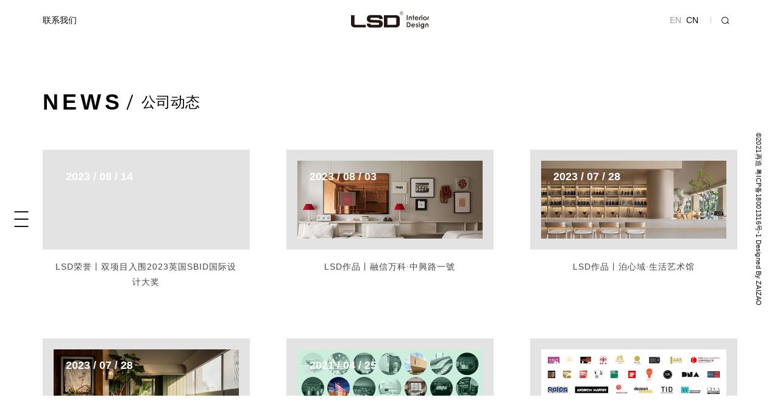

--- FILE ---
content_type: text/html; charset=UTF-8
request_url: http://www.lsdcasa.com/news
body_size: 2832
content:
<!DOCTYPE html>
<html lang="zh-cn">

<head>
   <meta charset="UTF-8">
<meta name="keywords" content="">
<meta name="description" content="">
<meta name="author" content="sumaart.com">
<meta http-equiv="X-UA-Compatible" content="IE=edge,chrome=1" />
<meta name="renderer" content="webkit">
<meta name="screen-orientation" content="portrait">
<meta name="x5-orientation" content="portrait">
<meta name="format-detection" content="telephone=no,email=no,adress=no">
<meta name="viewport"
	content="width=device-width, initial-scale=1.0, maximum-scale=1.0, user-scalable=no, shrink-to-fit=no">
<meta name="apple-mobile-web-app-capable" content="yes">
<meta name="apple-mobile-web-app-status-bar-style" content="black">
<title>LSD-公司动态</title>
<link rel="icon" href="/favicon.ico">
<link rel="stylesheet" href="//at.alicdn.com/t/font_2497474_klbmmwvgivf.css">
<link rel="stylesheet" href="/themes/cn/default/styles/app.css?v12.fs"></head>

<body class="page-new">
   <!-- STAET 头部开始 -->
<header>
    <!--[if lte IE 8]>
	    <div style="background: #fbffe5;color: #231815;padding: 12px 36px;font-size: 14px;">
	        <div class="wrap">
	            <a style="float:right;color: #f00;" href="javascript:;" onclick="$(this).parent().parent().remove();">点击关闭提示</a>您使用的浏览器 <strong>版本过低</strong> ，请 <a href="https://support.dmeng.net/upgrade-your-browser.html" target="_blank" style="color: #207ab5;">升级您的浏览器</a> 以获得更好的体验。
	        </div>       
	    </div>
	<![endif]-->
        <div class="header">
        <div class="header-main">
            <a href="/contact" class="head-contact">联系我们</a>
            
            <div class="head-logo__full">
                <a href="/" class="logo">
                    <img src="/themes/cn/default/assets/images/lsd-logo.svg" alt="">
                </a>
            </div>

            <div class="head-handle">
                <div class="head-lang">
                    <a href="/en">EN</a>
                    <a href="javascript:;" class="on">CN</a>
                </div>


                <div class="head-search">
                    <div class="head-search__box">
                        <form action="/search/list" method="get">
                            <button type="button" class="hs-btn icon-search"></button>
                            <input class="hs-input" name="keywords" type="text" autocomplete="off" placeholder="搜索...">
                        </form>
                    </div>
                </div>

                <a href="javascript:;" class="m-menu">
                    <i></i><i></i><i></i>
                </a>
            </div>
        </div>
    </div>
</header>

<div class="head-nav__wrap">
    <div class="head-left__area">
        <a href="javascript:;" class="menu-btn">
            <i></i><i></i><i></i>
        </a>
    </div>

        <div class="head-navs">
        <ul class="head-menu">
                        <li class="menu-item ">
                                <a href="/company">
                    <span class="hm-en fs24">COMPANY</span>
                    <span class="hm-cn fs20">品牌介绍</span>
                </a>
                            </li>
                        <li class="menu-item ">
                                <a href="/project">
                    <span class="hm-en fs24">PROJECT</span>
                    <span class="hm-cn fs20">室内设计</span>
                </a>
                            </li>
                        <li class="menu-item ">
                                <a href="javascript:;">
                    <span class="hm-en fs24">AWARDS</span>
                    <span class="hm-cn fs20">奖项荣誉</span>
                </a>
                                <div class="head-subnav">
                    <ul>
                        <li>
                            <a href="/awards">奖项荣誉</a>
                        </li>
                                                <li>
                            <a href="/awards/publication">期刊发表</a>
                        </li>
                                            </ul>
                </div>
                            </li>
                        <li class="menu-item ">
                                <a href="/product">
                    <span class="hm-en fs24">PRODUCT</span>
                    <span class="hm-cn fs20">产品</span>
                </a>
                            </li>
                        <li class="menu-item on">
                                <a href="/news">
                    <span class="hm-en fs24">NEWS</span>
                    <span class="hm-cn fs20">公司动态</span>
                </a>
                            </li>
                        <li class="menu-item ">
                                <a href="/join-us">
                    <span class="hm-en fs24">JOIN US</span>
                    <span class="hm-cn fs20">招聘信息</span>
                </a>
                            </li>
                        <li class="menu-item ">
                                <a href="/contact">
                    <span class="hm-en fs24">CONTACT</span>
                    <span class="hm-cn fs20">联系我们</span>
                </a>
                            </li>
                    </ul>
</div>
</div>


<div class="head-show__pic bg-cover">
</div>

<div class="head-place"></div>
<!-- END 头部结束 -->
    <div class="wrap">
        <div class="container w1140">
            <div class="page-book__full mt-80">
                <div class="page-column__title">
                    <div class="etitle fs36">NEWS</div>
                    <i class="line"></i>
                    <div class="ctitle fs24">公司动态</div>
                </div>

                                <section class="page-new__list mt-60">
                    <ul class="list list-3 js-content__list">
                                                <li>
                            <a href="/news/195.html">
                                <div class="item-pic__box">
                                    <figure>
                                        <img class="lazyload" src="/themes/cn/default/assets/images/grey.gif"
                                            data-original="/media/upload/news/_20230814144748.png" alt="">
                                        <div class="item-time fs18">2023 / 08 / 14</div>
                                    </figure>
                                </div>
                                <article>
                                    <h1 class="item-title">LSD荣誉丨双项目入围2023英国SBID国际设计大奖</h1>
                                </article>
                            </a>
                        </li>
                                                <li>
                            <a href="/news/194.html">
                                <div class="item-pic__box">
                                    <figure>
                                        <img class="lazyload" src="/themes/cn/default/assets/images/grey.gif"
                                            data-original="/media/upload/news/1.jpg" alt="">
                                        <div class="item-time fs18">2023 / 08 / 03</div>
                                    </figure>
                                </div>
                                <article>
                                    <h1 class="item-title">LSD作品丨融信万科·中興路一號</h1>
                                </article>
                            </a>
                        </li>
                                                <li>
                            <a href="/news/193.html">
                                <div class="item-pic__box">
                                    <figure>
                                        <img class="lazyload" src="/themes/cn/default/assets/images/grey.gif"
                                            data-original="/media/upload/news/-1.jpg" alt="">
                                        <div class="item-time fs18">2023 / 07 / 28</div>
                                    </figure>
                                </div>
                                <article>
                                    <h1 class="item-title">LSD作品丨泊心域·生活艺术馆</h1>
                                </article>
                            </a>
                        </li>
                                                <li>
                            <a href="/news/192.html">
                                <div class="item-pic__box">
                                    <figure>
                                        <img class="lazyload" src="/themes/cn/default/assets/images/grey.gif"
                                            data-original="/media/upload/news/_20230728151220.jpg" alt="">
                                        <div class="item-time fs18">2023 / 07 / 28</div>
                                    </figure>
                                </div>
                                <article>
                                    <h1 class="item-title">LSD作品丨beECHOES现代日式法餐</h1>
                                </article>
                            </a>
                        </li>
                                                <li>
                            <a href="/news/26.html">
                                <div class="item-pic__box">
                                    <figure>
                                        <img class="lazyload" src="/themes/cn/default/assets/images/grey.gif"
                                            data-original="/media/upload/news/new6-0Fdd.jpg" alt="">
                                        <div class="item-time fs18">2021 / 04 / 25</div>
                                    </figure>
                                </div>
                                <article>
                                    <h1 class="item-title">西安方所成功入围2021 AZ Awards决赛</h1>
                                </article>
                            </a>
                        </li>
                                                <li>
                            <a href="/news/3.html">
                                <div class="item-pic__box">
                                    <figure>
                                        <img class="lazyload" src="/themes/cn/default/assets/images/grey.gif"
                                            data-original="/media/upload/news/new1-0Fdd.jpg" alt="">
                                        <div class="item-time fs18">2021 / 04 / 25</div>
                                    </figure>
                                </div>
                                <article>
                                    <h1 class="item-title">2020获奖合辑丨LSD荣膺40+国内外大奖</h1>
                                </article>
                            </a>
                        </li>
                                                <li>
                            <a href="/news/22.html">
                                <div class="item-pic__box">
                                    <figure>
                                        <img class="lazyload" src="/themes/cn/default/assets/images/grey.gif"
                                            data-original="/media/upload/news/new2-0Fdd.jpg" alt="">
                                        <div class="item-time fs18">2021 / 02 / 04</div>
                                    </figure>
                                </div>
                                <article>
                                    <h1 class="item-title">2021新年分享会 | LSD和LSD的朋友们</h1>
                                </article>
                            </a>
                        </li>
                                                <li>
                            <a href="/news/24.html">
                                <div class="item-pic__box">
                                    <figure>
                                        <img class="lazyload" src="/themes/cn/default/assets/images/grey.gif"
                                            data-original="/media/upload/news/new4-0Fdd.jpg" alt="">
                                        <div class="item-time fs18">2019 / 12 / 27</div>
                                    </figure>
                                </div>
                                <article>
                                    <h1 class="item-title">2019深港城市/建筑双城双年展 | 一个临时咖啡馆的前后始末</h1>
                                </article>
                            </a>
                        </li>
                                                <li>
                            <a href="/news/23.html">
                                <div class="item-pic__box">
                                    <figure>
                                        <img class="lazyload" src="/themes/cn/default/assets/images/grey.gif"
                                            data-original="/media/upload/news/new3-0Fdd.jpg" alt="">
                                        <div class="item-time fs18">2019 / 06 / 30</div>
                                    </figure>
                                </div>
                                <article>
                                    <h1 class="item-title">NEWS | LSD作品揽获14项设计大奖</h1>
                                </article>
                            </a>
                        </li>
                                            </ul>
                </section>

                <div class="list-paging d-none ajax-page">
                     <a  class="btn  btn btn-prev icon-prev  btnpg"> </a> <a href=/news?news=&pagenum=1 class="btn pg current">1</a> <a href=/news?news=&pagenum=2 class="btn pg">2</a> <a href=/news?news=&pagenum=2 class="btn  btn btn-next icon-next  btnpg"> </a> 
                </div>

                <div class="list-loading">
                    <i></i><i></i><i></i><i></i>
                </div>

                <div class="mt-100"></div>
            </div>
        </div>
       <!-- START 底部开始 -->
<footer>
	<div class="footer">
		<div class="footer-main">
			<div class="copyright">
				<a href="https://beian.miit.gov.cn/" target="_blank">
				©2021再造 粤ICP备18001316号-1 Designed By ZAIZAO
				</a>
			</div>
		</div>
	</div>
</footer>

<div class="foot-fix"></div>
<div class="foot-place"></div>
<!-- END 底部结束 -->    </div>

   <!-- JS -->
<script src="/themes/cn/default/scripts/main.js?1768970663"></script>
<!-- JS --></body>

</html>

--- FILE ---
content_type: text/css
request_url: http://at.alicdn.com/t/font_2497474_klbmmwvgivf.css
body_size: 959
content:
@font-face {
  font-family: "iconfont"; /* Project id 2497474 */
  src: url('//at.alicdn.com/t/font_2497474_klbmmwvgivf.woff2?t=1620981772287') format('woff2'),
       url('//at.alicdn.com/t/font_2497474_klbmmwvgivf.woff?t=1620981772287') format('woff'),
       url('//at.alicdn.com/t/font_2497474_klbmmwvgivf.ttf?t=1620981772287') format('truetype');
}

.iconfont {
  font-family: "iconfont" !important;
  font-size: 16px;
  font-style: normal;
  -webkit-font-smoothing: antialiased;
  -moz-osx-font-smoothing: grayscale;
}

.icon-back:before {
  content: "\e766";
}

.icon-share:before {
  content: "\e765";
}

.icon-wb:before {
  content: "\e764";
}

.icon-wx:before {
  content: "\e763";
}

.icon-close:before {
  content: "\e628";
}

.icon-ra:before {
  content: "\e752";
}

.icon-la:before {
  content: "\e751";
}

.icon-arrright:before {
  content: "\e750";
}

.icon-arrleft:before {
  content: "\e74f";
}

.icon-search:before {
  content: "\e74e";
}



--- FILE ---
content_type: text/css
request_url: http://www.lsdcasa.com/themes/cn/default/styles/app.css?v12.fs
body_size: 9374
content:
.banner-dots li button::before,.search-item{-webkit-transition:all .3s;transition:all .3s}.search-item h4{-webkit-transition:color .3s;transition:color .3s}/*! normalize.css v8.0.1 | MIT License | github.com/necolas/normalize.css */*{-webkit-tap-highlight-color:transparent;box-sizing:border-box}body,html{font-family:"PingFang SC","Source Han Sans CN","Microsoft YaHei","STSong","SimSun",Arial,sans-serif}html{line-height:1.25;-webkit-text-size-adjust:100%}body{margin:0;color:#070304}main{display:block}h1{font-size:1em}hr{box-sizing:content-box;height:0;overflow:visible}pre,code,kbd,samp{font-family:monospace, monospace;font-size:1em}a{background-color:transparent;text-decoration:none;color:#070304}abbr[title]{border-bottom:none;text-decoration:underline;text-decoration:underline dotted}b,strong{font-weight:bolder}small{font-size:80%}sub,sup{font-size:75%;line-height:0;position:relative;vertical-align:baseline}sub{bottom:-0.25em}sup{top:-0.5em}img{border-style:none}button,input,optgroup,select,textarea{font-family:inherit;font-size:100%;line-height:1.15;margin:0}button,input{overflow:visible;outline:none}button{padding:0;border:none;cursor:pointer;background-color:transparent}input[type="submit"],input[type="reset"],input[type="button"],button{-webkit-appearance:none}button,select{text-transform:none}button,[type="button"],[type="reset"],[type="submit"]{-webkit-appearance:button}button::-moz-focus-inner,[type="button"]::-moz-focus-inner,[type="reset"]::-moz-focus-inner,[type="submit"]::-moz-focus-inner{border-style:none;padding:0}button:-moz-focusring,[type="button"]:-moz-focusring,[type="reset"]:-moz-focusring,[type="submit"]:-moz-focusring{outline:1px dotted ButtonText}fieldset{padding:0.35em 0.75em 0.625em}legend{box-sizing:border-box;color:inherit;display:table;max-width:100%;padding:0;white-space:normal}progress{vertical-align:baseline}input,textarea{-webkit-appearance:none;border-radius:0}textarea{overflow:auto;outline:none}[type="checkbox"],[type="radio"]{box-sizing:border-box;padding:0}[type="number"]::-webkit-inner-spin-button,[type="number"]::-webkit-outer-spin-button{height:auto}[type="search"]{-webkit-appearance:textfield;outline-offset:-2px}[type="search"]::-webkit-search-decoration{-webkit-appearance:none}::-webkit-file-upload-button{-webkit-appearance:button;font:inherit}details{display:block}summary{display:list-item}template{display:none}[hidden]{display:none}ul{margin:0;padding:0}ul,li{list-style:none}h1,h2,h3,h4,h5,h6{font-weight:400}p,h1,h2,h3,h4,h5,h6,figure{margin:0;padding:0}table{border-collapse:collapse;border-spacing:0}*{-webkit-tap-highlight-color:transparent}[class*=' icon-'],[class^=icon-]{font-family:"iconfont";-moz-osx-font-smoothing:grayscale;-webkit-font-smoothing:antialiased;font-style:normal;font-variant:normal;line-height:1;speak:none;text-transform:none}input[type=text]::-ms-clear,input[type=tel]::-ms-clear,input[type=number]::-ms-clear{display:none}.wow{visibility:hidden}.no-cssanimations .wow{visibility:visible}.mt-10{margin-top:10px}.mt-20{margin-top:20px}.mt-30{margin-top:30px}.mt-40{margin-top:40px}.mt-50{margin-top:50px}.mt-60{margin-top:60px}.mt-70{margin-top:70px}.mt-80{margin-top:80px}.mt-90{margin-top:90px}.mt-100{margin-top:100px}.mt-110{margin-top:110px}.mt-120{margin-top:120px}.mt-140{margin-top:140px}.mt-150{margin-top:150px}.mt-160{margin-top:160px}.mt-200{margin-top:200px}@media (max-width: 800px){.mt-30{margin-top:15px}.mt-50{margin-top:25px}.mt-60{margin-top:30px}.mt-70{margin-top:35px}.mt-80{margin-top:40px}.mt-90{margin-top:45px}.mt-100{margin-top:50px}.mt-110{margin-top:55px}.mt-120{margin-top:60px}.mt-140{margin-top:70px}.mt-150{margin-top:75px}.mt-160{margin-top:80px}.mt-200{margin-top:100px}}.text-right{text-align:right}.text-left{text-align:left}.text-center{text-align:center}.d-inline-block{display:inline-block}.d-none{display:none}.d-block{display:block}.v-rl{writing-mode:vertical-rl;-ms-writing-mode:tb-rl}.v-lr{writing-mode:vertical-lr;-ms-writing-mode:tb-lr}.contact-map .BMapLabel{border:0}.contact-map .anchorBL{display:none}.list{font-size:0;display:-webkit-flex;display:-ms-flexbox;display:flex;-ms-flex-wrap:wrap;flex-wrap:wrap;margin-left:-30px;margin-right:-30px}.list>li{margin-bottom:80px}.list>li>a{display:block;margin-left:30px;margin-right:30px}.list .item-box{margin-left:30px;margin-right:30px}.list-1>li{width:100%}.list-2>li{width:50%}.list-3>li{width:33.3333%}.list-4>li{width:25%}.list-5>li{width:20%}@media (max-width: 1200px){.list{margin-left:-20px;margin-right:-20px}.list>li{margin-bottom:60px}.list>li>a{margin-left:20px;margin-right:20px}.list .item-box{margin-left:20px;margin-right:20px}}@media (max-width: 1024px){.list-4>li{width:33.33%}.list-3>li{width:50%}.list{margin-left:-14px;margin-right:-14px}.list>li{margin-bottom:50px}.list>li>a{margin-left:14px;margin-right:14px}.list .item-box{margin-left:14px;margin-right:14px}}@media (max-width: 650px){.list{margin-left:-6px;margin-right:-6px}.list>li{margin-bottom:35px}.list>li>a{margin-left:6px;margin-right:6px}.list .item-box{margin-left:6px;margin-right:6px}.list-4>li{width:50%}}@media (max-width: 500px){.list-2>li{width:100%}}.img-box{position:relative}.img-box::before{content:"";display:block}.img-box>img{left:0;position:absolute;top:0;width:100%}.bg-cover{background-repeat:no-repeat;background-position:center center;background-size:cover}.bg-contain{background-repeat:no-repeat;background-position:center center;background-size:contain}.wx-share{margin-top:-85px;margin-left:-70px;border-radius:3px;position:fixed;z-index:1000;top:50%;left:50%;width:140px;padding-top:20px;background-color:#fff;cursor:pointer;box-shadow:0 0 5px 0 rgba(0,0,0,0.1)}.wx-share img{display:block;width:120px;margin:0 auto}.wx-share p{font-size:12px;line-height:30px;text-align:center;font-weight:500;color:#000}.wx-share i{position:absolute;top:0;right:0;font-size:12px;width:20px;height:20px;line-height:20px;text-align:center;color:#000}@-webkit-keyframes fadeIn{from{opacity:0}to{opacity:1}}@keyframes fadeIn{from{opacity:0}to{opacity:1}}.fadeIn{-webkit-animation-name:fadeIn;animation-name:fadeIn}@-webkit-keyframes fadeInUp{from{opacity:0;-webkit-transform:translate3d(0, 6%, 0);transform:translate3d(0, 6%, 0)}to{opacity:1;-webkit-transform:translate3d(0, 0, 0);transform:translate3d(0, 0, 0)}}@keyframes fadeInUp{from{opacity:0;-webkit-transform:translate3d(0, 6%, 0);transform:translate3d(0, 6%, 0)}to{opacity:1;-webkit-transform:translate3d(0, 0, 0);transform:translate3d(0, 0, 0)}}.fadeInUp{-webkit-animation-name:fadeInUp;animation-name:fadeInUp}@-webkit-keyframes fadeInUpSmall{from{opacity:0;-webkit-transform:translate3d(0, 80px, 0);transform:translate3d(0, 80px, 0)}to{opacity:1;-webkit-transform:translate3d(0, 0, 0);transform:translate3d(0, 0, 0)}}@keyframes fadeInUpSmall{from{opacity:0;-webkit-transform:translate3d(0, 80px, 0);transform:translate3d(0, 80px, 0)}to{opacity:1;-webkit-transform:translate3d(0, 0, 0);transform:translate3d(0, 0, 0)}}.fadeInUpSmall{-webkit-animation-name:fadeInUpSmall;animation-name:fadeInUpSmall}@-webkit-keyframes fadeInDown{from{opacity:0;-webkit-transform:translate3d(0, -100%, 0);transform:translate3d(0, -100%, 0)}to{opacity:1;-webkit-transform:translate3d(0, 0, 0);transform:translate3d(0, 0, 0)}}@keyframes fadeInDown{from{opacity:0;-webkit-transform:translate3d(0, -100%, 0);transform:translate3d(0, -100%, 0)}to{opacity:1;-webkit-transform:translate3d(0, 0, 0);transform:translate3d(0, 0, 0)}}.fadeInDown{-webkit-animation-name:fadeInDown;animation-name:fadeInDown}@-webkit-keyframes fadeInLeft{from{opacity:0;-webkit-transform:translate3d(-6%, 0, 0);transform:translate3d(-6%, 0, 0)}to{opacity:1;-webkit-transform:translate3d(0, 0, 0);transform:translate3d(0, 0, 0)}}@keyframes fadeInLeft{from{opacity:0;-webkit-transform:translate3d(-6%, 0, 0);transform:translate3d(-6%, 0, 0)}to{opacity:1;-webkit-transform:translate3d(0, 0, 0);transform:translate3d(0, 0, 0)}}.fadeInLeft{-webkit-animation-name:fadeInLeft;animation-name:fadeInLeft}@-webkit-keyframes fadeInLeftSmall{from{opacity:0;-webkit-transform:translate3d(-40px, 0, 0);transform:translate3d(-40px, 0, 0)}to{opacity:1;-webkit-transform:translate3d(0, 0, 0);transform:translate3d(0, 0, 0)}}@keyframes fadeInLeftSmall{from{opacity:0;-webkit-transform:translate3d(-40px, 0, 0);transform:translate3d(-40px, 0, 0)}to{opacity:1;-webkit-transform:translate3d(0, 0, 0);transform:translate3d(0, 0, 0)}}.fadeInLeftSmall{-webkit-animation-name:fadeInLeftSmall;animation-name:fadeInLeftSmall}@-webkit-keyframes fadeInRight{from{opacity:0;-webkit-transform:translate3d(10%, 0, 0);transform:translate3d(10%, 0, 0)}to{opacity:1;-webkit-transform:translate3d(0, 0, 0);transform:translate3d(0, 0, 0)}}@keyframes fadeInRight{from{opacity:0;-webkit-transform:translate3d(10%, 0, 0);transform:translate3d(10%, 0, 0)}to{opacity:1;-webkit-transform:translate3d(0, 0, 0);transform:translate3d(0, 0, 0)}}.fadeInRight{-webkit-animation-name:fadeInRight;animation-name:fadeInRight}@-webkit-keyframes fadeInRightSmall{from{opacity:0;-webkit-transform:translate3d(40px, 0, 0);transform:translate3d(40px, 0, 0)}to{opacity:1;-webkit-transform:translate3d(0, 0, 0);transform:translate3d(0, 0, 0)}}@keyframes fadeInRightSmall{from{opacity:0;-webkit-transform:translate3d(40px, 0, 0);transform:translate3d(40px, 0, 0)}to{opacity:1;-webkit-transform:translate3d(0, 0, 0);transform:translate3d(0, 0, 0)}}.fadeInRightSmall{-webkit-animation-name:fadeInRightSmall;animation-name:fadeInRightSmall}.animated{-webkit-animation-duration:1s;animation-duration:1s;-webkit-animation-fill-mode:both;animation-fill-mode:both}.animated.infinite{-webkit-animation-iteration-count:infinite;animation-iteration-count:infinite}.animated.delay-1s{-webkit-animation-delay:1s;animation-delay:1s}.animated.delay-2s{-webkit-animation-delay:2s;animation-delay:2s}.animated.delay-3s{-webkit-animation-delay:3s;animation-delay:3s}.animated.delay-4s{-webkit-animation-delay:4s;animation-delay:4s}.animated.delay-5s{-webkit-animation-delay:5s;animation-delay:5s}.animated.fast{-webkit-animation-duration:800ms;animation-duration:800ms}.animated.faster{-webkit-animation-duration:500ms;animation-duration:500ms}.animated.slow{-webkit-animation-duration:2s;animation-duration:2s}.animated.slower{-webkit-animation-duration:3s;animation-duration:3s}@media (prefers-reduced-motion){.animated{-webkit-animation:unset !important;animation:unset !important;-webkit-transition:none !important;transition:none !important}}.slick-slider{position:relative;display:block;box-sizing:border-box;-webkit-user-select:none;-moz-user-select:none;-ms-user-select:none;user-select:none;-webkit-touch-callout:none;-khtml-user-select:none;-ms-touch-action:pan-y;touch-action:pan-y;-webkit-tap-highlight-color:transparent}.slick-list{position:relative;display:block;overflow:hidden;margin:0;padding:0}.slick-list:focus{outline:0}.slick-list.dragging{cursor:pointer;cursor:hand}.slick-slider .slick-list,.slick-slider .slick-track{-webkit-transform:translate3d(0, 0, 0);-moz-transform:translate3d(0, 0, 0);-ms-transform:translate3d(0, 0, 0);-o-transform:translate3d(0, 0, 0);transform:translate3d(0, 0, 0)}.slick-track{position:relative;top:0;left:0;display:block;margin-left:0;margin-right:0}.slick-track::after,.slick-track::before{display:table;content:""}.slick-track::after{clear:both}.slick-loading .slick-track{visibility:hidden}.slick-slide{display:none;float:left;height:100%;min-height:1px;outline:0}.slick-slide a{outline:0}[dir=rtl] .slick-slide{float:right}.slick-slide img{display:block}.slick-slide.slick-loading img{display:none}.slick-slide.dragging img{pointer-events:none}.slick-initialized .slick-slide{display:block}.slick-loading .slick-slide{visibility:hidden}.slick-vertical .slick-slide{display:block;height:auto;border:1px solid transparent}.slick-arrow.slick-hidden{display:none}.banner-dots{position:absolute;bottom:80px;right:0;left:0;font-size:0;text-align:center}.banner-dots li{margin:0 15px;display:inline-block;vertical-align:top}.banner-dots li button{position:relative;display:inline-block;padding:0;border:0;font-size:0;background-color:transparent;outline:0;cursor:pointer}.banner-dots li button::before{content:"";display:block;width:50px;height:2px;background-color:#999}.banner-dots li button::after{content:"";position:absolute;z-index:2;top:0;bottom:0;left:0;width:0;background-color:#000}.banner-dots li.slick-active button::before{background-color:#999}.banner-dots li.slick-active button::after{width:100%;-webkit-transition:width 4s ease;transition:width 4s ease}@media (max-width: 1024px){.banner-dots{bottom:20px}.banner-dots li{margin-right:10px;margin-left:10px}.banner-dots li button::before{width:30px}}.header{position:fixed;left:0;top:0;width:100%;background-color:#fff;padding:19px 0;z-index:600}.header-main{position:relative;margin-left:70px;margin-right:70px}.head-logo__full{text-align:center;height:28px}.logo{height:100%;display:inline-block}.logo img{height:100%;width:auto}.head-handle,.head-contact{position:absolute;top:50%;-webkit-transform:translateY(-50%);transform:translateY(-50%)}.head-contact{left:0;font-size:14px}.head-handle{right:0;display:-webkit-flex;display:-ms-flexbox;display:flex;align-items:center;-webkit-align-items:center;box-align:center;-moz-box-align:center;-webkit-box-align:center}.head-lang a{-webkit-transition:color .3s ease;transition:color .3s ease;display:inline-block;vertical-align:middle;font-size:14px;color:#9F9A96;font-weight:300;margin-left:4px}.head-lang a.on{color:#070304}.head-search{margin-left:20px;position:relative;padding-left:8px}.head-search::before{content:"";display:block;position:absolute;left:0;top:50%;width:1px;height:12px;background-color:rgba(2,3,4,0.2);margin-top:-6px}.head-search .hs-btn{font-size:12px;position:absolute;left:10px;top:50%;margin-top:-5px}.head-search__box{position:relative;padding-left:36px;height:30px;line-height:30px}.head-search__box::after{-webkit-transition:all .3s ease;transition:all .3s ease;content:"";position:absolute;top:0;right:0;bottom:0;left:0;border-radius:30px;box-shadow:0 3px 10px rgba(0,0,0,0.1);visibility:hidden;opacity:0;pointer-events:none}.head-search__box.show .hs-input{width:160px}.hs-input{-webkit-transition:width .3s ease;transition:width .3s ease;display:block;position:relative;top:8px;width:0;height:18px;font-size:14px;color:#000;border:0;padding:0;outline:0;font-weight:300;border-bottom:1px solid #E2E2E2;padding-bottom:4px}.head-place{height:70px}.head-navs{-webkit-transition:all .3s ease;transition:all .3s ease;opacity:0;position:fixed;left:70px;top:66px;bottom:70px;width:0;padding-top:45px;opacity:.5;z-index:900;overflow:hidden}.head-navs::before{transition:opacity .3s;content:"";display:block;position:absolute;left:0;top:0;width:100%;height:100%;background-color:#F4F4F3}.head-navs.open{opacity:1;width:346px;padding-left:40px}.head-navs.open .head-staff{left:40px}.head-navs .menu-item{margin-bottom:35px}.head-navs .menu-item>a{display:inline-block;white-space:nowrap}.head-navs .menu-item.on .hm-cn{opacity:1}.head-navs .hm-cn,.head-navs .hm-en{display:inline-block;vertical-align:middle}.head-navs .hm-en,.head-navs .hm-cn{letter-spacing:2px}.head-navs .hm-en{line-height:1.25;width:154px}.head-navs .hm-cn{-webkit-transition:opacity .3s ease;transition:opacity .3s ease;opacity:0;pointer-events:none;line-height:1.4}.head-staff{-webkit-transition:left .3s ease;transition:left .3s ease;position:absolute;left:0;bottom:40px}.head-staff a{display:inline-block;width:116px;height:32px;line-height:34px;position:relative;font-size:12px;color:#fff;text-align:center}.head-left__area{position:fixed;left:0;top:0;bottom:0;width:70px;background-color:#fff;z-index:300}.head-menu{position:relative;z-index:200}.menu-btn{position:absolute;left:50%;top:50%;-webkit-transform:translate(-50%, -50%);transform:translate(-50%, -50%)}.menu-btn i{-webkit-transition:all .3s ease;transition:all .3s ease;display:block;width:23px;height:2px;background-color:#1A1311;margin:10px 0}.menu-btn.open i:nth-child(1){-webkit-transform:translateY(12px) rotate(42deg);transform:translateY(12px) rotate(42deg)}.menu-btn.open i:nth-child(2){opacity:0}.menu-btn.open i:nth-child(3){-webkit-transform:translateY(-12px) rotate(134deg);transform:translateY(-12px) rotate(134deg)}.m-menu{display:none}.head-show__pic{display:none}.head-subnav{padding-left:37px;font-size:18px;display:none}.head-subnav ul{padding-top:14px}.head-subnav li{padding-bottom:20px}.head-subnav li:last-child{padding-bottom:0}.head-subnav a{color:#9F9A96}@media (min-width: 1025px){.head-subnav a{-webkit-transition:color .3s ease;transition:color .3s ease}.head-subnav a:hover{color:#000}.head-show__pic{position:fixed;left:0;top:0;width:100%;height:100%;z-index:800}.hover-handle .head-navs::before{visibility:hidden;opacity:0}.hover-handle .head-navs .menu-item>a{color:#fff}.head-navs{display:-webkit-flex;display:-ms-flexbox;display:flex;align-items:center;-webkit-align-items:center;box-align:center;-moz-box-align:center;-webkit-box-align:center}.head-navs .menu-item>a{-webkit-transition:color .3s ease;transition:color .3s ease}.head-navs .menu-item>a:hover .hm-cn{pointer-events:auto;opacity:1}.head-lang a:hover{color:#000}.head-contact{-webkit-transition:color .3s ease;transition:color .3s ease}.head-contact:hover{color:#9F9A96}}@media (max-width: 768px){.head-search .hs-btn{margin-top:-6px;width:16px;height:16px}}@media (max-width: 750px){.head-left__area,.head-contact{display:none}.header-main{margin-left:20px;margin-right:20px}.header{padding:26px 0}.head-logo__full{height:24px;text-align:left}.head-place{height:76px}.m-menu{display:block;margin-left:6px;margin-top:1px}.m-menu i{-webkit-transition:all .3s ease;transition:all .3s ease;display:block;width:18px;height:2px;background-color:#070304;margin:3px 0}.m-menu.open i:nth-child(1){-webkit-transform:translate(0px, 5px) rotate(45deg);transform:translate(0px, 5px) rotate(45deg)}.m-menu.open i:nth-child(2){opacity:0}.m-menu.open i:nth-child(3){-webkit-transform:translate(0px, -5px) rotate(-45deg);transform:translate(0px, -5px) rotate(-45deg)}.head-navs{left:0;bottom:0;top:70px;opacity:.9}.head-navs.open{width:100%;padding-left:20px}.head-navs.open .head-staff{left:20px}.head-navs .hm-en{font-size:24px;display:none}.head-navs .hm-cn{opacity:1}.head-navs .menu-item{margin-bottom:35px}.logo{-webkit-transition:opacity .3s ease;transition:opacity .3s ease}.search-open .logo{opacity:0}.head-subnav{padding-left:12px;font-size:14px}}@media (max-width: 650px){.head-search{margin-left:12px;padding-left:4px;top:-1px}.head-navs .hm-cn,.head-navs .hm-en{letter-spacing:1px}.head-navs .hm-en{font-size:22px;width:142px}.head-navs .hm-cn{font-size:18px}.head-subnav{font-size:16px}}@media (max-width: 500px){.head-handle{padding-bottom:3px}}.fs48{font-size:48px}.fs36{font-size:36px}.fs24{font-size:24px}.fs20{font-size:20px}.fs18{font-size:18px}.relative{position:relative}.sec-txt,.paragraph{font-size:14px;line-height:1.85714;letter-spacing:1px}.paragraph{color:#5F5E5E}.paragraph strong{color:#474645}.paragraph img{width:auto !important;height:auto !important;max-width:100%}.wrap{padding:0 70px}.w1140{max-width:1140px;margin-left:auto;margin-right:auto}.w800{max-width:800px;margin-left:auto;margin-right:auto}.page-column__title>div,.page-column__title>i{display:inline-block;vertical-align:middle}.page-column__title .line{width:2px;height:26px;background-color:#070304;-webkit-transform:rotate(20deg);transform:rotate(20deg);margin-left:6px;margin-right:14px}.page-column__title .etitle,.page-column__title .ctitle{line-height:1}.page-column__title .etitle{font-weight:700;letter-spacing:.16667em}.btn{cursor:pointer;width:150px;height:40px;line-height:40px;text-align:center;color:#fff;font-size:14px;border:none;background-color:transparent}.btn-hover{position:relative}.btn-hover::before,.btn-hover::after{content:'';z-index:-1;border-radius:inherit;pointer-events:none;position:absolute;top:0;left:0;width:100%;height:100%;backface-visibility:hidden;-webkit-transition:-webkit-transform 0.3s, opacity 0.3s;transition:transform 0.3s, opacity 0.3s;-webkit-transition-timing-function:cubic-bezier(0.75, 0, 0.125, 1);transition-timing-function:cubic-bezier(0.75, 0, 0.125, 1)}.btn-hover::before{border:1px solid #070304;opacity:0;-webkit-transform:scale3d(1.2, 1.2, 1);transform:scale3d(1.2, 1.2, 1)}.btn-hover::after{background-color:#070304}.list-loading{display:none;text-align:center}.list-loading i{width:6px;height:6px;background-color:#070304;border-radius:50%;margin:0 7px;display:inline-block;vertical-align:middle}.list-loading i:nth-child(2){-webkit-animation:moveDot2 2s infinite;animation:moveDot2 2s infinite}.list-loading i:nth-child(3){-webkit-animation:moveDot3 2s infinite;animation:moveDot3 2s infinite}@-webkit-keyframes moveDot2{0%{transform:translateX(-13px)}50%{transform:translateX(0)}100%{transform:translateX(-13px)}}@keyframes moveDot2{0%{transform:translateX(-13px)}50%{transform:translateX(0)}100%{transform:translateX(-13px)}}@-webkit-keyframes moveDot3{0%{transform:translateX(13px)}50%{transform:translateX(0)}100%{transform:translateX(13px)}}@keyframes moveDot3{0%{transform:translateX(13px)}50%{transform:translateX(0)}100%{transform:translateX(13px)}}.back-list{color:#8E8E8F}.back-list span,.back-list i{display:inline-block;vertical-align:middle}.back-list i{font-size:12px}.back-list i::before{display:block;-webkit-transform:scale(0.7);transform:scale(0.7);-webkit-transform-origin:left center;transform-origin:left center}.back-list span{font-size:14px;margin-left:6px}.sback-list{display:none}.slick-dots{text-align:center}.slick-dots li,.slick-dots button{display:inline-block;vertical-align:middle}.slick-dots li{margin-left:6px;margin-right:6px}.slick-dots button{width:10px;height:10px;position:relative;font-size:0}.slick-dots button::before{-webkit-transition:background .3s ease;transition:background .3s ease;content:"";display:block;position:absolute;left:0;top:0;width:100%;height:100%;border-radius:50%;background-color:transparent;border:1px solid #fff}.slick-dots .slick-active button::before{background-color:#fff}@media (min-width: 1025px){.back-list span{opacity:0;visibility:hidden;-webkit-transform:translateX(6px);transform:translateX(6px);-webkit-transition:all .3s ease;transition:all .3s ease}.back-list:hover span{opacity:1;visibility:visible;-webkit-transform:translateX(0);transform:translateX(0)}}@media (max-width: 1024px){.w800{width:90%}}@media (max-width: 750px){.w1140,.w800{max-width:100%;margin-left:20px;margin-right:20px}.wrap{padding:0}.fs48{font-size:36px}.fs36{font-size:22px}.fs24,.fs20{font-size:18px}.fs18{font-size:16px}.container{min-height:calc(100vh - 144px)}.sec-txt{font-size:12px;line-height:1.6}.page-column__title .line{height:18px;margin-left:4px;margin-right:6px}.page-column__title .etitle{letter-spacing:2px}.btn{width:130px;font-size:12px;height:36px;line-height:36px}.sback-list{display:block}.lback-list{display:none}.back-list span{margin-left:0}}@media (max-width: 500px){.fs48{font-size:28px}.fs20{font-size:16px}.fs18{font-size:14px}}.home{overflow-y:hidden}.loading-content{position:fixed;left:0;top:0;width:100%;height:100%;background-color:#fff;display:-webkit-flex;display:-ms-flexbox;display:flex;-webkit-align-items:center;-moz-box-align:center;-webkit-box-align:center;align-items:center;-webkit-justify-content:center;justify-content:center;overflow:hidden;z-index:1200;font-size:0}.loading-animate{width:410px;position:relative;-webkit-transform:scale(0.8, 0.8);transform:scale(0.8, 0.8)}.loading-animate svg{width:100%}.loading-fill__pic{position:absolute;left:0;top:0;width:100%;height:100%;background:url(../upload/index/bg.jpg) no-repeat 0 0;background-size:cover;-webkit-mask-image:url(../assets/images/lsd-logo-grey.svg);mask-image:url(../assets/images/lsd-logo-grey.svg);background-position-x:-415px}.loading-fill__pic.animate{-webkit-animation:loadingMove 2s 1;animation:loadingMove 2s 1}@keyframes -webkit-loadingMove{0%{background-position-x:-415px}100%{background-position-x:0}}@keyframes loadingMove{0%{background-position-x:-415px}100%{background-position-x:0}}.in-banner__slick .item-box{position:relative}.in-banner__slick .item-bg{height:calc(100vh - 144px)}.in-banner__slick .item-cont{color:#fff;position:absolute;left:0;top:50%;-webkit-transform:translateY(-50%);transform:translateY(-50%);width:100%;text-align:center;padding:0 30px}.in-banner__slick .item-inner{display:inline-block}.in-banner__slick .item-etitle,.in-banner__slick .item-ctitle{-webkit-transition:all .4s ease;transition:all .4s ease;opacity:0;visibility:hidden;-webkit-transform:translateY(20px);transform:translateY(20px)}.in-banner__slick .item-etitle{line-height:1.20833;letter-spacing:.29167em;text-transform:uppercase}.in-banner__slick .item-ctitle{margin-top:14px;font-weight:500;line-height:1.33333;-webkit-transition-delay:.4s;transition-delay:.4s}.in-banner__slick .slick-dots{position:absolute;right:40px;bottom:30px}.in-ready{overflow-y:auto}.in-ready .in-banner__slick .slick-current .item-etitle,.in-ready .in-banner__slick .slick-current .item-ctitle{opacity:1;visibility:visible;-webkit-transform:translateY(0);transform:translateY(0)}@media (max-width: 750px){.in-banner__slick .item-etitle{letter-spacing:6px}.in-banner__slick .item-ctitle{margin-right:40px}.in-banner__slick .item-bg{height:calc(100vh - 73px)}.loading-animate{-webkit-transform:scale(0.5);transform:scale(0.5)}}@media (max-width: 500px){.in-banner__slick .item-bg{height:calc(100vh - 68px)}.in-banner__slick .item-etitle{letter-spacing:2px}.in-banner__slick .item-ctitle{text-align:center;margin-top:8px;margin-right:0}.in-banner__slick .item-cont{padding:0 20px}}.form-container input[type="text"],.form-container textarea{border:1px solid #070304;font-size:14px}.form-container input[type="text"]{-webkit-transition:all .3s ease;transition:all .3s ease;padding:0 10px;height:40px}.form-container textarea{-webkit-transition:all .3s ease;transition:all .3s ease;width:100%;height:120px;padding:10px;resize:none}.form-container input[type="file"]{display:none}.form-container label.error{position:absolute;top:100%;left:0;font-size:12px;padding-top:1px;color:red}.form-container .form-group{position:relative}.form-checkBox{display:inline-block;vertical-align:top;position:relative;padding-right:56px;margin-bottom:20px}.form-checkBox input{opacity:0;position:absolute}.form-checkBox input:checked+label .fr-checkbox__circle{background-color:#070304}.form-checkBox input:checked+label .fr-checkbox__circle::after{-webkit-transform:rotate(45deg) scaleY(1);transform:rotate(45deg) scaleY(1)}.form-checkBox label{cursor:pointer}.form-checkBox label span{display:inline-block;vertical-align:middle}.fr-checkbox__circle{-webkit-transition:background .3s ease;transition:background .3s ease;width:12px;height:12px;border:1px solid #070304;position:relative}.fr-checkbox__circle::after{content:"";border:1px solid #fff;border-top:0;border-left:0;width:3px;height:7px;position:absolute;top:0;left:3px;-webkit-transform-origin:center;transform-origin:center;-webkit-transform:rotate(45deg) scaleY(0);transform:rotate(45deg) scaleY(0)}.fr-checkbox__label{font-size:14px;padding-left:3px;padding-top:1px}.form-goup__list{display:-webkit-box;display:-ms-flexbox;display:flex;-webkit-box-pack:justify;-ms-flex-pack:justify;justify-content:space-between;-webkit-box-align:center;-webkit-align-items:center;-ms-flex-align:center;align-items:center;width:100%}.form-goup__list input[type="text"]{width:100%}.form-line__item{width:32%;position:relative}.fr-group__title{display:block;margin-bottom:6px;font-size:14px;line-height:1.85714}.file-select__btn{-webkit-transition:color .3s ease;transition:color .3s ease;display:block;border:1px solid #070304;text-align:center;line-height:40px;font-size:14px;cursor:pointer;position:relative}.file-select__btn span{position:relative;z-index:20}.file-select__btn::before{-webkit-transition:width .5s ease;transition:width .5s ease;content:"";display:block;position:absolute;left:0;top:0;width:0;height:100%;background-color:#070304}.form-msg{font-size:12px;color:#7C7C7C;margin-top:10px}.contact .pe-code{padding-left:0;width:40%;display:-webkit-flex;display:-ms-flexbox;display:flex;-ms-flex-wrap:wrap;flex-wrap:wrap}.contact .pe-code .item-box{padding-right:24px;width:50%}@media (min-width: 1025px){.file-select__btn:hover{color:#fff}.file-select__btn:hover::before{width:100%}}@media (max-width: 1200px){.form-checkBox{padding-right:36px}}@media (max-width: 1024px){.contact .pe-code{width:100%}.contact .pe-code .item-box{width:100%}}@media (max-width: 750px){.form-checkBox{padding-right:30px}.form-container input[type="text"]{height:36px}.file-select__btn{height:36px;line-height:36px}.fr-group__title{margin-bottom:2px;line-height:1.6}}@media (max-width: 650px){.form-goup__list{flex-wrap:wrap}.form-line__item{margin-bottom:20px}.form-line__item{width:100%}.form-checkBox{margin-bottom:14px;padding-right:14px}}.page-join__list li{margin-bottom:40px}.page-join__list li:first-child .item-slide{display:block}.page-join__list li:last-child{margin-bottom:0}.page-join__list .item-box{display:-webkit-flex;display:-ms-flexbox;display:flex;-webkit-box-align:start;-ms-flex-align:start;align-items:flex-start}.page-join__list .item-title{width:230px;height:40px;line-height:40px;text-align:center;font-size:14px;color:#fff;background-color:#070304;margin-right:20px}.page-join__list .item-info{border-top:1px solid #070304;padding-left:22px;width:calc(100% - 230px)}.page-join__list .item-cont{display:-webkit-flex;display:-ms-flexbox;display:flex;-webkit-box-align:start;-ms-flex-align:start;align-items:flex-start}.page-join__list .item-site{position:relative;font-size:14px;letter-spacing:1px;line-height:1.4;margin-top:10px;margin-right:20px;padding-right:14px;cursor:pointer}.page-join__list .item-inner{width:50%}.page-join__list .item-sym{position:absolute;right:0;top:50%;width:14px;height:14px;margin-top:-7px}.page-join__list .item-sym::before,.page-join__list .item-sym::after{-webkit-transition:opacity .3s ease;transition:opacity .3s ease;content:"";display:block;position:absolute;background-color:#070304}.page-join__list .item-sym::before{width:100%;height:2px;top:50%;left:0;margin-top:-1px}.page-join__list .item-sym::after{height:100%;width:2px;left:50%;top:0;margin-left:-1px}.page-join__list .item-slide{display:none}.page-join__list .item-cont{margin-top:24px;font-size:12px;letter-spacing:1px;line-height:1.66667}.page-join__list .item-intro{color:#9F9A96;margin-bottom:22px}.page-join__list .item-text{padding-right:40px}.page-join__list .active .item-sym::after{opacity:0}.page-join__explain{display:-webkit-flex;display:-ms-flexbox;display:flex;justify-content:space-between}.pe-title{font-size:14px;font-weight:700;letter-spacing:1px;line-height:1.7;margin-bottom:26px}.pe-text{font-size:12px;font-weight:300;letter-spacing:1px;line-height:2}.pe-text p{margin-bottom:25px}.pe-text p:last-child{margin-bottom:0}.pe-offer,.pe-understand,.pe-code{width:33.33%;padding-left:40px}.pe-offer,.pe-understand{border-right:1px solid rgba(0,0,0,0.1)}.pe-offer{padding-right:52px;padding-left:0}.pe-understand{padding-right:24px}.pe-code .item-txt{font-size:12px;font-weight:300;letter-spacing:1px;line-height:2;margin-bottom:40px}.pe-code .item-txt2{margin-bottom:0}.pe-code .item-pic{max-width:80px;position:relative;margin-bottom:10px}.pe-code .item-pic::before{content:"";display:block;padding-top:100%}.pe-code .item-pic img{position:absolute;left:0;top:0;width:100%}.pe-img{position:relative}.pe-img::before{content:"";display:block;padding-top:96.17%}.pe-img img{position:absolute;left:0;top:0;max-width:100%}.page-join__topCont{display:-webkit-flex;display:-ms-flexbox;display:flex;-ms-flex-wrap:wrap;flex-wrap:wrap;-webkit-box-pack:justify;-ms-flex-pack:justify;justify-content:space-between;flex-direction:row-reverse}.pjt-pic{width:42.45%;position:relative}.pjt-pic::before{content:"";display:block;padding-top:56.49485%}.pjt-pic img{position:absolute;left:0;top:0;width:100%}.pjt-inner{width:47%;font-size:14px;line-height:2;color:#474645;letter-spacing:1px}@media (max-width: 1024px){.page-join__list .item-box{flex-wrap:wrap}.page-join__list .item-info{width:100%;padding-left:0;border-top:none}.page-join__list .item-cont{flex-wrap:wrap}.page-join__list .item-inner{margin-bottom:30px}.page-join__list .item-inner:last-child{margin-bottom:16px}.page-join__list .item-inner:nth-child(1),.page-join__list .item-inner:nth-child(2){width:100%}.page-join__list .item-text{padding-right:0}.page-join__list .item-title{width:100%;margin-right:0}.page-join__list .item-intro{margin-bottom:4px}.page-join__explain{flex-wrap:wrap;margin-top:70px}.pe-offer,.pe-understand,.pe-code{width:100%;padding-right:0;margin-bottom:40px;padding-left:0;border-right:none}.pe-title{margin-bottom:6px}.pe-text{line-height:1.8}.pe-text p{margin-bottom:14px}.pe-code .item-box{display:-webkit-flex;display:-ms-flexbox;display:flex;align-items:center;margin-bottom:26px}.pe-code .item-box:last-child{margin-bottom:0}.pe-code .item-pic{width:68px;margin-right:12px;position:relative;margin-bottom:0}.pe-code .item-pic::before{content:"";display:block;padding-top:100%}.pe-code .item-pic img{position:absolute;left:0;top:0;width:100%}.pe-code .item-inner{font-size:12px;line-height:1.6;font-weight:300}.pe-code .item-inner p{margin-bottom:8px}.pe-code .item-txt{margin-bottom:0}.pjt-pic{width:50%}}@media (max-width: 800px){.page-join__topCont{flex-direction:row}.pjt-pic,.pjt-inner{width:100%}.pjt-pic{margin-bottom:30px}}.company-founder__full,.company-intro__full{display:-webkit-flex;display:-ms-flexbox;display:flex;justify-content:space-between;-webkit-box-align:center;-webkit-align-items:center;-ms-flex-align:center;align-items:center}.company-intro__full .item-cont,.company-intro__full .item-larze__pic{width:50%}.company-intro__full .item-cont{padding-right:40px}.company-intro__full .item-pic{position:relative}.company-intro__full .item-pic::before{content:"";display:block;padding-top:65.45455%}.company-intro__full .item-pic img{position:absolute;left:0;top:0;width:100%}.company-intro__full .item-small__pic{display:none}.company-founder__full .item-pic{position:relative;width:39%}.company-founder__full .item-pic::before{content:"";display:block;padding-top:149.4382%}.company-founder__full .item-pic img{position:absolute;left:0;top:0;width:100%}.c-honor__date{position:relative;padding-right:90px}.c-honor__dateSlick{max-width:400px}.c-honor__dateSlick .item-year{-webkit-transition:color .3s ease;transition:color .3s ease;font-size:14px;color:#9F9A96;font-weight:700;position:relative;margin-right:24px;padding-right:24px}.c-honor__dateSlick .item-year::before{content:"";display:block;position:absolute;right:0;top:50%;width:1px;height:12px;margin-top:-6px;background-color:#070304;opacity:.2}.c-honor__dateSlick .slick-slide:last-child .item-year::before{display:none}.c-honor__dateSlick .slick-current .item-year{color:#070304}.company-column__arrow{position:absolute;right:0;top:50%;-webkit-transform:translateY(-50%);transform:translateY(-50%)}.company-column__arrow>a{display:inline-block;vertical-align:middle;font-size:12px;color:#1A1311}.company-column__arrow>a::before{display:block;-webkit-transform:scale(0.6);transform:scale(0.6);-webkit-transform-origin:right center;transform-origin:right center}.company-column__arrow>a.slick-hidden{display:inline-block}.c-prev__btn{margin-right:5px;opacity:.5}.c-next__btn{margin-left:5px}.c-honor__list ul,.company-partner__list ul{display:-webkit-flex;display:-ms-flexbox;display:flex;flex-wrap:wrap}.c-honor__list{margin-top:24px}.c-honor__list .item-rows{display:none}.c-honor__list .item-rows:first-child{display:block}.c-honor__list li{width:50%;padding-right:40px;border-top:1px solid rgba(2,3,4,0.1);padding-top:18px;padding-bottom:18px}.c-honor__list li:last-child,.c-honor__list li:nth-last-child(2){border-bottom:1px solid rgba(2,3,4,0.1)}.c-honor__list .item-inner{font-size:14px;line-height:1.6;letter-spacing:1px;color:#9F9A96}.c-honor__list .item-inner h5{font-size:14px;font-weight:400;color:#070304;margin-bottom:8px}.company-bool__caption{position:relative;padding-right:70px}.company-partner__list li{width:16.66%;margin-bottom:48px;padding-right:24px}.company-partner__list .item-pic{position:relative;max-width:142px;border:1px solid #E2E2E2}.company-partner__list .item-pic::before{content:"";display:block;padding-top:35.21127%}.company-partner__list .item-pic img{position:absolute;left:0;top:0;max-width:100%;-webkit-filter:grayscale(1);filter:gray;filter:grayscale(1)}.company-album__slick .item-pic{position:relative}.company-album__slick .item-pic::before{content:"";display:block;padding-top:56.25%}.company-album__slick .item-pic img{position:absolute;left:0;top:0;width:100%}.modal{position:fixed;left:0;top:0;right:0;bottom:0;background-color:#fff;display:none;z-index:1200}.modal-content{position:absolute;left:0;top:50%;width:100%;right:0;-webkit-transform:translateY(-50%);transform:translateY(-50%)}.cslick-arrow{position:absolute;top:50%;color:#474645;-webkit-transform:translateY(-50%);transform:translateY(-50%);font-size:12px}.cslick-arrow i{display:inline-block;vertical-align:middle}.cslick-prev{left:0}.cslick-prev i{margin-right:12px}.cslick-next{right:0}.cslick-next i{margin-left:12px}.modal-close{-webkit-transition:transform .3s ease;transition:transform .3s ease;position:absolute;font-size:20px;right:20px;top:20px}.company-culture__list .item-hint{margin-bottom:.25em}.company-culture__list .item-caption{background-color:#1A1311;color:#fff;padding:8px 16px}.company-culture__list .item-txt{margin:16px 16px 0 16px}@media (min-width: 1025px){.modal-close:hover{-webkit-transform:rotate(360deg);transform:rotate(360deg)}.company-column__arrow a{-webkit-transition:opacity .3s ease;transition:opacity .3s ease}.c-prev__btn:hover{opacity:1}.c-next__btn:hover{opacity:.5}}@media (max-width: 1024px){.company-partner__list li{width:20%;padding-right:40px}.cslick-prev i{margin-right:2px}.cslick-next i{margin-left:2px}}@media (max-width: 750px){.company-founder__full,.company-intro__full{flex-wrap:wrap}.company-founder__full .item-cont,.company-founder__full .item-pic,.company-intro__full .item-cont,.company-intro__full .item-pic{width:100%}.company-intro__full .item-text{margin-top:14px}.company-intro__full .item-small__pic{display:block}.company-intro__full .item-larze__pic{display:none}.company-intro__full .item-cont{padding-right:0}.company-founder__full .item-cont{margin-top:14px}.c-honor__dateSlick .item-year{margin-right:14px;padding-right:14px}.c-honor__list{margin-top:12px}.c-honor__list li{width:100%;padding-right:0;padding-top:10px;padding-bottom:10px}.c-honor__list li:nth-last-child(2){border-bottom:none}.c-honor__list .item-inner h5{margin-bottom:2px}.company-partner__list li{width:25%;padding-right:24px;margin-bottom:32px}.modal-content{margin-left:0;margin-right:0;padding-left:0;padding-right:0}.modal-arrow{opacity:0;visibility:hidden}.modal-close{font-size:16px;top:18px;right:18px}}@media (max-width: 500px){.company-partner__list li{width:33.33%;margin-bottom:14px}.c-prev__btn{margin-right:0}.c-next__btn{margin-left:0}.cslick-prev i{margin-right:0}.cslick-next i{margin-left:0}.company-culture__list .item-caption{padding:6px 12px}.company-culture__list .item-txt{margin:8px 8px 0 8px}}.project-content{position:relative;display:-webkit-flex;display:-ms-flexbox;display:flex;justify-content:space-between}.project-data .container{height:calc(100vh - 144px)}.project-fancybook,.project-detail__list{display:none}.project-filtrate{display:-webkit-flex;display:-ms-flexbox;display:flex}.project-filtrate a{-webkit-transition:color .3s ease;transition:color .3s ease;font-size:16px;color:#9F9A96;line-height:2.28571;font-weight:300}.project-filtrate .on a{color:#070304}.project-filtrate .item-hidden__html{display:none}.project-filtrate .item-fil__list2{display:none}.project-filtrate .item-fil__list2:first-child{display:block}.project-filtrate .item-pic{display:none}.pro-filtrate__item1{margin-right:40px}.pro-filtrate__item2{margin-right:20px}.pro-filtrate__item2 ul>li>a{position:relative;padding-right:26px}.pro-filtrate__item2 ul>li>a i{-webkit-transition:all .3s ease;transition:all .3s ease;position:absolute;right:0;top:50%;font-size:12px;color:#595757;margin-top:-6px;-webkit-transform:translateX(-4px);transform:translateX(-4px);opacity:0}.pro-filtrate__item2 ul>li>a i::before{display:block;-webkit-transform:scale(0.7);transform:scale(0.7)}.pro-filtrate__item2 ul>li.on a i{-webkit-transform:translateX(0);transform:translateX(0);opacity:1}.project-show__bgPic{width:32%;position:relative}.project-show__bgPic::before{content:"";display:block;padding-top:158.33333%}.project-show__bgPic img{position:absolute;left:0;top:0;width:100%}.oriented-right__arrow{position:absolute;left:50%;top:50%;-webkit-transform:translate(-50%, -50%);transform:translate(-50%, -50%)}.oriented-right__arrow i{font-size:12px;color:#595757;display:inline-block;vertical-align:middle;margin:0 6px}.project-detail__box{position:relative}.project-detail__inner{font-size:14px;max-width:20%}.project-detail__inner span{font-weight:700;display:block;margin-bottom:4px;line-height:1.8}.project-detail__inner .line{display:block;width:86px;height:1px;background-color:#595757}.project-detail__inner p{line-height:1.8;font-weight:300;margin-top:8px}.project-detail__slick .item-pic{position:relative}.project-detail__slick .item-pic::before{content:"";display:block;padding-top:47.29%}.project-detail__slick .item-pic img{position:absolute;left:0;top:0;width:100%}.pro-back__list{position:absolute;left:0;top:0;z-index:200}@media (min-width: 1025px){.project-detail__inner{position:absolute;left:40px;bottom:40px;color:#fff}}@media (max-width: 1024px){.project-content{flex-wrap:wrap;width:100%}.project-filtrate{flex-wrap:wrap;width:100%}.project-filtrate .item-filtrate{width:100%}.project-filtrate .item-pic{display:block;position:relative}.project-filtrate .item-pic::before{content:"";display:block;padding-top:158.33%}.project-filtrate .item-pic img{position:absolute;left:0;top:0;width:100%}.oriented-right__arrow,.project-show__bgPic{display:none}.pro-filtrate__item1,.pro-filtrate__item2{margin-right:0}.pro-filtrate__item1 ul,.pro-filtrate__item2 ul{display:-webkit-flex;display:-ms-flexbox;display:flex;white-space:nowrap;overflow-x:scroll;overflow-y:hidden}.pro-filtrate__item1 ul::-webkit-scrollbar,.pro-filtrate__item2 ul::-webkit-scrollbar{display:none}.pro-filtrate__item1 li,.pro-filtrate__item2 li{margin-right:28px}.pro-filtrate__item1{margin-bottom:10px}.pro-filtrate__item2 ul>li>a{padding-right:0}.pro-filtrate__item2 ul>li>a i{display:none}.pro-filtrate__item3{margin-top:30px}.pro-filtrate__item3 ul{display:-webkit-flex;display:-ms-flexbox;display:flex;flex-wrap:wrap;margin-left:-10px;margin-right:-10px}.pro-filtrate__item3 li{width:50%;padding-left:10px;padding-right:10px;margin-bottom:30px}.pro-filtrate__item3 li.on .item-title{color:#9F9A96}.project-detail__box{padding:0 40px}.project-detail__inner{max-width:100%;margin-top:20px;margin-left:40px;margin-right:40px}}@media (max-width: 750px){.project-data .container{display:flex;position:relative;align-items:center;flex-wrap:wrap;min-height:calc(100vh - 94px)}.project-detail__content{width:100%}}@media (max-width: 500px){.pro-filtrate__item3 ul{margin-left:-5px;margin-right:-5px}.pro-filtrate__item3 li{padding-left:5px;padding-right:5px;width:100%}.pro-filtrate__item1 li,.pro-filtrate__item2 li{margin-right:24px}.project-filtrate a{font-size:14px;line-height:1.8}.project-filtrate .item-title{margin-top:6px}}.company-book__slick .item-pic,.page-book__list .item-pic{position:relative;max-width:181px;overflow:hidden;margin-left:auto;margin-right:auto}.company-book__slick .item-pic::before,.page-book__list .item-pic::before{content:"";display:block;padding-top:122.09945%}.company-book__slick .item-pic img,.page-book__list .item-pic img{position:absolute;left:0;top:0;max-width:100%}.company-book__slick .item-name,.page-book__list .item-name{text-align:center;margin-top:18px;font-size:12px;line-height:1.4}.company-book__slick .item-html,.page-book__list .item-html{display:none}.company-book__slick .item-box{padding-left:10px;padding-right:10px}@media (min-width: 1025px){.page-book__list a:hover .item-pic img{-webkit-transform:scale(1.02, 1.02);transform:scale(1.02, 1.02)}.page-book__list .item-pic img{-webkit-transition:transform .5s ease;transition:transform .5s ease}}@media (max-width: 1024px){.page-book__list a{display:block;padding-left:12px;padding-right:12px}}@media (max-width: 750px){.company-book__slick .item-name,.page-book__list .item-name{margin-top:12px}}@media (max-width: 500px){.company-book__slick .item-name,.page-book__list .item-name{margin-top:8px}}.page-new__list .item-pic__box{padding:18px;background-color:#E3E3E3}.page-new__list figure{position:relative;overflow:hidden}.page-new__list figure::before{content:"";display:block;padding-top:42%}.page-new__list figure img{position:absolute;left:0;top:0;width:100%}.page-new__list .item-time{color:#fff;position:absolute;font-weight:700;top:15px;left:20px;right:20px}.page-new__list .item-title{font-size:14px;line-height:1.8;letter-spacing:1px;color:#474645;text-align:center;margin-top:16px;padding:0 20px}.nd-top__cont{position:relative;padding-right:40px}.nd-share__full{position:absolute;right:0;top:0}.nd-title{position:relative;padding-top:50px;margin-bottom:.58333em;line-height:1.5}.nd-share__st{width:32px;height:32px;border-radius:50%;background-color:#070304;text-align:center;line-height:32px;color:#fff;font-size:16px;cursor:pointer}.nd-share__box{text-align:center;padding-top:20px}.nd-share__box a{-webkit-transition:color .3s ease;transition:color .3s ease;display:block;font-size:16px;color:#999;margin-bottom:16px}@media (min-width: 1025px){.nd-share__box a:hover{color:#000}.nd-share__box{-webkit-transition:all .3s ease;transition:all .3s ease;opacity:0;visibility:hidden;-webkit-transform:translateY(8px);transform:translateY(8px)}.nd-share__box.active{opacity:1;visibility:visible;-webkit-transform:translateY(0);transform:translateY(0)}.page-new__list figure img{backface-visibility:hidden;-webkit-transition:transform .6s ease;transition:transform .6s ease}.page-new__list a:hover figure img{-webkit-transform:scale(1.06, 1.06);transform:scale(1.06, 1.06)}}@media (max-width: 1200px){.page-new__list .item-pic__box{padding:12px}.page-new__list .item-time{top:12px;left:14px;right:14px}}@media (max-width: 1024px){.page-new__list .item-title{margin-top:10px}}@media (max-width: 800px){.page-nd__inner{margin-top:60px}.page-nd__inner p br:nth-child(2){display:none}.nd-share__st{width:28px;height:28px;line-height:28px;font-size:12px}}@media (max-width: 500px){.page-new__list li{width:100%}.page-new__list .item-time{top:8px;left:10px;right:10px}.page-new__list .item-pic__box{padding:8px}.page-new__list .item-title{line-height:1.6;margin-top:6px}}.page-product__list .item-pic{position:relative;max-width:200px;overflow:hidden}.page-product__list .item-pic::before{content:"";display:block;padding-top:25%}.page-product__list .item-pic img{position:absolute;left:0;top:0;max-width:100%}@media (min-width: 1025px){.page-product__list .item-pic img{-webkit-transition:transform .5s ease;transition:transform .5s ease}.page-product__list a:hover .item-pic img{-webkit-transform:scale(1.04, 1.04);transform:scale(1.04, 1.04)}}@media (max-width: 650px){.page-product__list li{width:33.33%}}@media (max-width: 500px){.page-product__list li{width:100%}.page-product__list .item-pic{max-width:150px;margin-left:auto;margin-right:auto}}.eror-404{overflow-x:hidden}.page404{overflow:hidden;text-align:center;height:calc(100vh - 96px);width:100vw;background:#fff;display:flex;flex-direction:column;justify-content:center;align-items:center}.page404 #errorText{font-size:22px;margin-top:40px;color:#070304}.page404 #errorLink{font-size:20px;padding:12px;border:1px solid;color:#000;background-color:transparent;text-decoration:none;transition:all 0.5s ease-in-out;margin-top:20px}.page404 #errorLink:hover,.page404 #errorLink:active{color:#fff;background:#000}.page404 #g6219{transform-origin:85px 4px;animation:an1 12s .5s infinite ease-out}@keyframes an1{0%{transform:rotate(0)}5%{transform:rotate(3deg)}15%{transform:rotate(-2.5deg)}25%{transform:rotate(2deg)}35%{transform:rotate(-1.5deg)}45%{transform:rotate(1deg)}55%{transform:rotate(-1.5deg)}65%{transform:rotate(2deg)}75%{transform:rotate(-2deg)}85%{transform:rotate(2.5deg)}95%{transform:rotate(-3deg)}100%{transform:rotate(0)}}@media (max-width: 1024px){.page404{height:calc(100vh - 120px)}.page404 #errorText{font-size:18px;margin-top:0}.page404 #errorLink{font-size:16px}.page404 #svg2{width:80%}}.search-page{background-color:#f5f5f5}.search-wrap{margin-left:auto;margin-right:auto;max-width:1000px;padding:40px;background-color:#fff}.search-header{padding:0 20px}.search-header h3{color:#000;font-size:14px;letter-spacing:.1em;line-height:1.5}.search-header p{color:#666;font-size:14px;letter-spacing:.05em;line-height:1.5}.search-header p span{color:#000}.search-item{display:block;padding:10px 20px}.search-item h4{color:#000;margin-bottom:.25em;font-size:18px;line-height:1.5;letter-spacing:.05em}.search-item p{color:#666;font-size:14px;line-height:1.5}.search-item:hover{background-color:#f5f5f5}.search-item:hover h4{color:#000}@media (max-width: 1024px){.search-page .container{margin-top:0}}@media (max-width: 650px){.search-header{padding:0 10px}.search-item{padding-left:10px;padding-right:10px}.search-wrap{padding-left:20px;padding-right:20px}}@media (min-width: 751px){.footer{position:fixed;right:0;top:0;bottom:0;width:70px;background-color:#fff;z-index:200}.footer-main{position:absolute;left:50%;top:50%;-webkit-transform:translate(-50%, -50%);transform:translate(-50%, -50%)}.copyright{font-size:14px;white-space:nowrap;-webkit-transform:scale(0.8) rotate(90deg);transform:scale(0.8) rotate(90deg)}.foot-place{height:70px}.foot-fix{position:fixed;left:0;bottom:0;width:100%;height:70px;background-color:#fff;z-index:500}}@media (max-width: 750px){.foot-fix,.foot-place{display:none}.footer-main{margin-right:20px;margin-left:20px;padding:6px 0}.copyright{font-size:12px;text-align:center;color:#9F9A96}}
/*# sourceMappingURL=app.css.map */


--- FILE ---
content_type: image/svg+xml
request_url: http://www.lsdcasa.com/themes/cn/default/assets/images/lsd-logo.svg
body_size: 5094
content:
<svg xmlns="http://www.w3.org/2000/svg" viewBox="0 0 293.16 63.84"><defs><style>.cls-1,.cls-2{fill:#231815;}.cls-2{fill-rule:evenodd;}</style></defs><title>lsd-logo</title><g id="图层_2" data-name="图层 2"><g id="图层_1-2" data-name="图层 1"><path class="cls-1" d="M189.32,13.05a6.53,6.53,0,1,1,6.53-6.52A6.53,6.53,0,0,1,189.32,13.05Zm0-12.31a5.79,5.79,0,1,0,5.79,5.79A5.79,5.79,0,0,0,189.32.74Z"/><path class="cls-1" d="M190.82,10.22,189,7.09H187.7v3.13h-.94V2.84h2.32c1.5,0,2.58.53,2.58,2.07A2,2,0,0,1,190,7l1.89,3.23ZM187.7,6.33h1.24c1.16,0,1.79-.46,1.79-1.42s-.63-1.32-1.79-1.32H187.7Z"/><rect class="cls-1" x="208.9" y="13.09" width="3.03" height="19.02"/><polygon class="cls-1" points="237.13 18.78 235.07 18.78 235.07 13.09 232.1 13.09 232.1 18.78 230.32 18.78 230.32 21.27 232.1 21.27 232.1 32.11 235.07 32.11 235.07 21.27 237.13 21.27 237.13 18.78"/><path class="cls-1" d="M252.85,25.78a7.35,7.35,0,0,0-2-5.34,6.9,6.9,0,0,0-5.14-2,6.61,6.61,0,0,0-4.93,2,7,7,0,0,0-2,5.08,6.79,6.79,0,0,0,2,5,7,7,0,0,0,5.12,2,8.09,8.09,0,0,0,3.52-.71,6.67,6.67,0,0,0,2.35-2l-2.5-1.17a4.87,4.87,0,0,1-3.39,1.31,4.36,4.36,0,0,1-2.84-.92,4,4,0,0,1-1.37-2.5l0-.29h11.2ZM241.71,24l.16-.35a4.72,4.72,0,0,1,1.35-1.89,4.44,4.44,0,0,1,2.7-.86,4.18,4.18,0,0,1,2.49.77,3.73,3.73,0,0,1,1.45,2l.1.32Z"/><rect class="cls-1" x="264.09" y="18.4" width="2.97" height="13.7"/><path class="cls-1" d="M267,13.32a1.9,1.9,0,0,0-1.39-.59,2,2,0,0,0-2,2,2,2,0,0,0,.59,1.45,1.92,1.92,0,0,0,2.76,0,1.89,1.89,0,0,0,.58-1.4A2,2,0,0,0,267,13.32Z"/><path class="cls-1" d="M280.52,19.37a7.11,7.11,0,0,0-3.56-.95,6.7,6.7,0,0,0-4.62,1.82,7.07,7.07,0,0,0-.27,10.18,6.68,6.68,0,0,0,4.9,2,7.17,7.17,0,0,0,3.58-.92A6.94,6.94,0,0,0,283.11,29a7.07,7.07,0,0,0,.93-3.54,6.91,6.91,0,0,0-3.52-6.06Zm-.62,9.16a4.06,4.06,0,0,1-5.77,0,4.33,4.33,0,0,1-1.13-3.1,4.26,4.26,0,0,1,1.14-3.05,4.09,4.09,0,0,1,5.78,0,4.28,4.28,0,0,1,1.13,3.06A4.33,4.33,0,0,1,279.9,28.53Z"/><path class="cls-1" d="M221.91,21.38a2.92,2.92,0,0,1,2.91,2.91v7.82h3V24.29a5.89,5.89,0,1,0-11.77,0v7.82h3V24.29A2.92,2.92,0,0,1,221.91,21.38Z"/><path class="cls-1" d="M261.18,21.38h.71v-3h-.71a5.9,5.9,0,0,0-5.88,5.89v7.82h3V24.29A2.92,2.92,0,0,1,261.18,21.38Z"/><path class="cls-1" d="M292.46,21.38h.7v-3h-.7a5.9,5.9,0,0,0-5.89,5.89v7.82h3V24.29A2.92,2.92,0,0,1,292.46,21.38Z"/><rect class="cls-1" x="254.47" y="44.72" width="2.97" height="13.7"/><path class="cls-1" d="M257.34,39.64a1.82,1.82,0,0,0-1.38-.59,2,2,0,0,0-2,2,2,2,0,0,0,.58,1.45,1.87,1.87,0,0,0,1.4.59,1.84,1.84,0,0,0,1.37-.58,2,2,0,0,0,0-2.83Z"/><path class="cls-1" d="M218.81,41.21a13.72,13.72,0,0,0-5.94-1h-4v18.2h4a19.12,19.12,0,0,0,5-.45,6.68,6.68,0,0,0,2.64-1.59,8.06,8.06,0,0,0,1.93-2.92,10.58,10.58,0,0,0,.69-3.88A10.44,10.44,0,0,0,222,44.4,7.59,7.59,0,0,0,218.81,41.21Zm.59,11.67a4.45,4.45,0,0,1-1.91,2,8.3,8.3,0,0,1-3.65.59h-1.9V43.16h1.46c2.26,0,3.94.52,5,1.55a6.48,6.48,0,0,1,1.74,4.8A7.2,7.2,0,0,1,219.4,52.88Z"/><path class="cls-1" d="M240.1,52.1a7.35,7.35,0,0,0-2-5.34,6.9,6.9,0,0,0-5.14-2,6.61,6.61,0,0,0-4.93,2,7,7,0,0,0-2,5.08,6.75,6.75,0,0,0,2,5,6.93,6.93,0,0,0,5.13,2,7.94,7.94,0,0,0,3.51-.72,6.53,6.53,0,0,0,2.35-2l-2.5-1.17a4.87,4.87,0,0,1-3.39,1.31,4.27,4.27,0,0,1-2.83-.93A3.91,3.91,0,0,1,229,52.81l0-.29h11.2ZM229,50.28l.16-.35A4.82,4.82,0,0,1,230.47,48a4.44,4.44,0,0,1,2.7-.86,4.18,4.18,0,0,1,2.49.77,3.69,3.69,0,0,1,1.45,2l.1.32Z"/><path class="cls-1" d="M246.89,58.78a5,5,0,0,0,3.46-1.16,4,4,0,0,0,.57-5.16,7.34,7.34,0,0,0-2.67-2L247,49.88a4,4,0,0,1-1.11-.7,1,1,0,0,1-.27-.68,1,1,0,0,1,.43-.82,1.71,1.71,0,0,1,1.06-.3,3.67,3.67,0,0,1,2.38,1.2l1.81-1.82a5.37,5.37,0,0,0-4.21-2,4.36,4.36,0,0,0-3.07,1.1,3.39,3.39,0,0,0-1.18,2.62c0,1.58,1.08,2.93,3.21,4l1.17.58c1.11.56,1.65,1.15,1.65,1.79a1.2,1.2,0,0,1-.51,1,2.55,2.55,0,0,1-2.84-.09,5.24,5.24,0,0,1-1.31-1l-1.8,2A5.44,5.44,0,0,0,246.89,58.78Z"/><path class="cls-1" d="M284.16,47.7a2.91,2.91,0,0,1,2.92,2.91v7.82h3V50.61a5.89,5.89,0,1,0-11.77,0v7.82h3V50.61A2.91,2.91,0,0,1,284.16,47.7Z"/><path class="cls-1" d="M264.07,63.35a9.71,9.71,0,0,0,3.33.49,6.84,6.84,0,0,0,5.52-2.15c.9-1,1.35-2.73,1.35-5v-12h-3V46l-.38-.24a6.82,6.82,0,1,0-3.54,12.64,6.77,6.77,0,0,0,3.52-1l.41-.24,0,.47a4.54,4.54,0,0,1-.35,1.78,2.91,2.91,0,0,1-1.31,1.23,5.34,5.34,0,0,1-2.37.46,5.67,5.67,0,0,1-2-.32,3.42,3.42,0,0,1-1.33-.87h-3.36a5.81,5.81,0,0,0,1.23,2A6,6,0,0,0,264.07,63.35Zm3.32-7.88a3.86,3.86,0,1,1,3.86-3.86A3.86,3.86,0,0,1,267.39,55.47Z"/><path class="cls-2" d="M119.09,25.83a12.62,12.62,0,0,0-12.62-12.62H72A12.62,12.62,0,0,0,59.35,25.83v2.42A12.62,12.62,0,0,0,71.29,40.84h0l31,1.42h0a3.6,3.6,0,0,1,0,7.19H75.91A3.43,3.43,0,0,1,72.48,46V44.92H59.35v2.25A12.61,12.61,0,0,0,72,59.79h34.51a12.62,12.62,0,0,0,12.62-12.62V44.75a12.6,12.6,0,0,0-12-12.58L76.08,30.73a3.6,3.6,0,1,1,0-7.19h26.44A3.42,3.42,0,0,1,106,27v1.11h13.14Z"/><path class="cls-2" d="M182.79,26.29a12.6,12.6,0,0,0-12.61-12.61l-47.12,0V59.3h47.12a12.61,12.61,0,0,0,12.61-12.61ZM169.66,46a3.43,3.43,0,0,1-3.43,3.43l-30,0V23.54h30A3.43,3.43,0,0,1,169.66,27Z"/><path class="cls-2" d="M55.4,49.48l-38.83,0A3.42,3.42,0,0,1,13.14,46V13.7H0v33A12.62,12.62,0,0,0,12.62,59.3H55.4Z"/></g></g></svg>